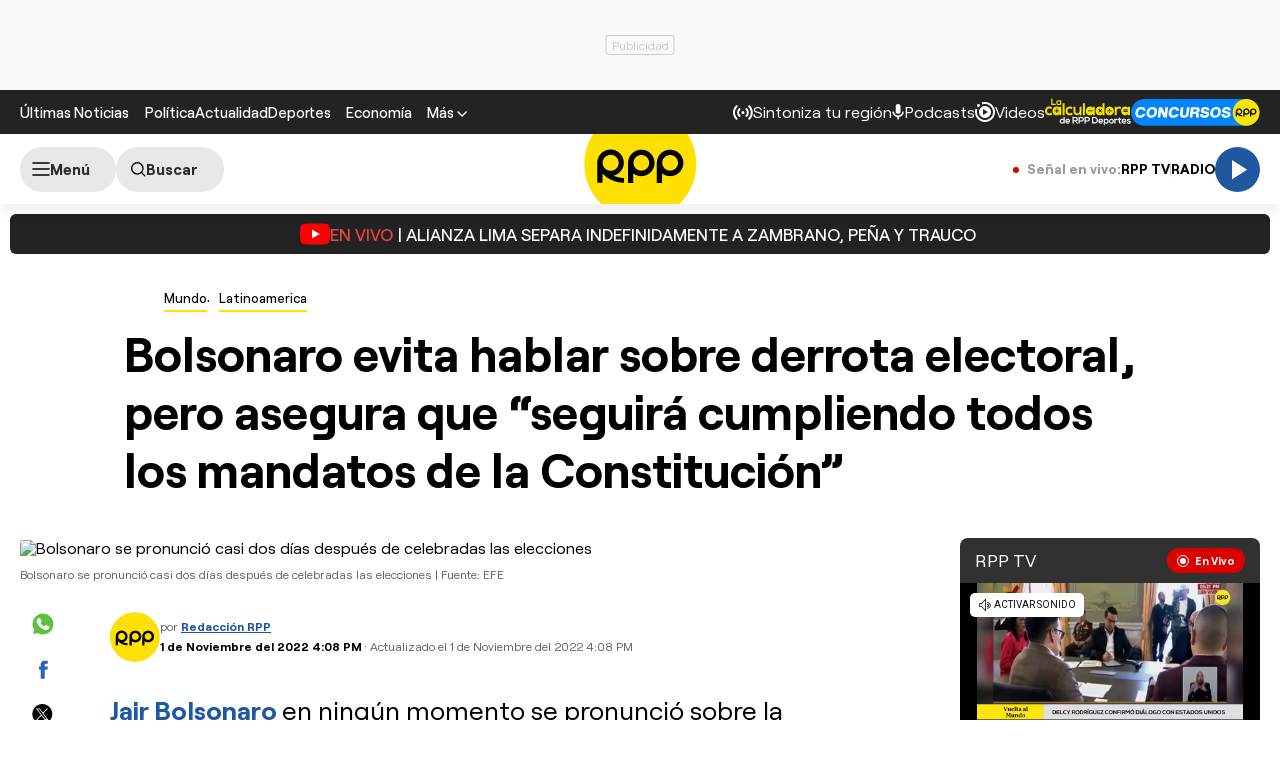

--- FILE ---
content_type: text/html; charset=UTF-8
request_url: https://redirector.rudo.video/mix/register/567ffde3fa319fadf3419efda25619456231dfea/rpptv/stream.js
body_size: 180
content:
var _sh = "567ffde3fa319fadf3419efda25619456231dfea"
var _dpssid = "b2634454102697299f53f729"
var _channel = "rpptv"
var _ref = "rudo.video/live/rpptv"
var _sid = "ba5t1l1xb2115925876697299f53f737" 

--- FILE ---
content_type: text/html; charset=utf-8
request_url: https://www.google.com/recaptcha/api2/aframe
body_size: 267
content:
<!DOCTYPE HTML><html><head><meta http-equiv="content-type" content="text/html; charset=UTF-8"></head><body><script nonce="hlP5XfsVxV-b-_GJfD8pxg">/** Anti-fraud and anti-abuse applications only. See google.com/recaptcha */ try{var clients={'sodar':'https://pagead2.googlesyndication.com/pagead/sodar?'};window.addEventListener("message",function(a){try{if(a.source===window.parent){var b=JSON.parse(a.data);var c=clients[b['id']];if(c){var d=document.createElement('img');d.src=c+b['params']+'&rc='+(localStorage.getItem("rc::a")?sessionStorage.getItem("rc::b"):"");window.document.body.appendChild(d);sessionStorage.setItem("rc::e",parseInt(sessionStorage.getItem("rc::e")||0)+1);localStorage.setItem("rc::h",'1769118201352');}}}catch(b){}});window.parent.postMessage("_grecaptcha_ready", "*");}catch(b){}</script></body></html>

--- FILE ---
content_type: application/javascript; charset=utf-8
request_url: https://fundingchoicesmessages.google.com/f/AGSKWxVIZSd8WSxZGWCvXtLyrQjd6lrP06dYhOXknqI3pa4bPM555XCN96IljX5qrhoQKpQoO97pGBrLvGDc4lDJLtmnYDLcXgK_u_tV5rG3T4lDmPOWN3v72KI0tegnF1NI0Pyedd4_jQHL-Qsq2WeQJzr6dEkpgg4Zk1esbTB52sykyE7GQ3SFkQlwu5vr/_/banner468x60./internAds..adwolf./CoastMarketplaceAdCategoriesJobs?/YahooAd_
body_size: -1289
content:
window['6d74e804-51c7-4ff6-86d5-ed06f2bfff97'] = true;

--- FILE ---
content_type: text/plain; charset=UTF-8
request_url: https://at.teads.tv/fpc?analytics_tag_id=PUB_24690&tfpvi=&gdpr_status=22&gdpr_reason=220&gdpr_consent=&ccpa_consent=&shared_ids=&sv=d656f4a&
body_size: 56
content:
MzI1NjIwYzUtOTg4Zi00OWIxLTljYzMtOTY0N2M2MDUwZWMxIzUtOQ==